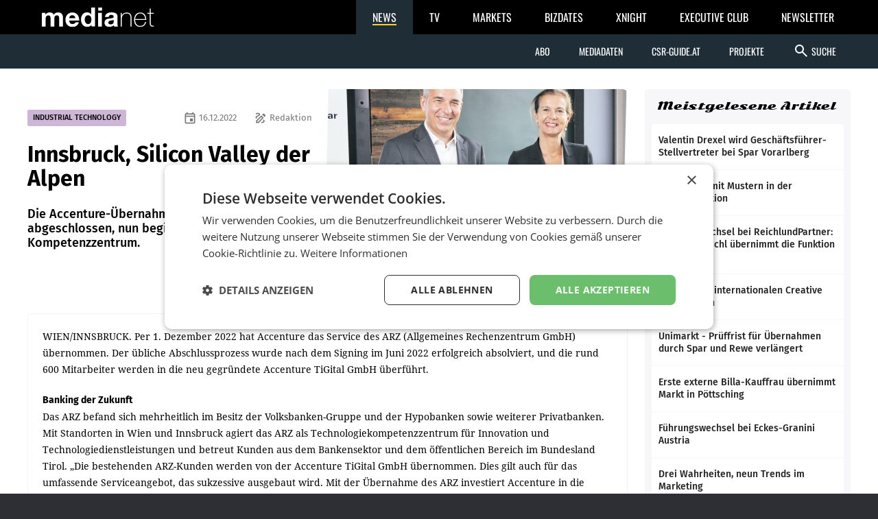

--- FILE ---
content_type: text/html; charset=UTF-8
request_url: https://medianet.at/news/industrial-technology/innsbruck-silicon-valley-der-alpen-50811.html
body_size: 8362
content:
<!DOCTYPE html>
<html class="no-js" lang="de-AT">
<head prefix="og: http://ogp.me/ns# fb: http://ogp.me/ns/fb#">
    <meta charset="utf-8">

    <!-- Google Tag Manager -->
<script>(function(w,d,s,l,i){w[l]=w[l]||[];w[l].push({'gtm.start':
new Date().getTime(),event:'gtm.js'});var f=d.getElementsByTagName(s)[0],
j=d.createElement(s),dl=l!='dataLayer'?'&l='+l:'';j.async=true;j.src=
'https://www.googletagmanager.com/gtm.js?id='+i+dl;f.parentNode.insertBefore(j,f);
})(window,document,'script','dataLayer','GTM-TB5JKG7');</script>
<!-- End Google Tag Manager -->
    <title>Innsbruck, Silicon Valley der Alpen – mnews – medianet.at</title>

    <meta name="viewport" content="width=device-width, initial-scale=1.0">
    <meta property="fb:app_id" content="590610897751295" /><meta name="description" content="Die Accenture-Übernahme des ARZ ist abgeschlossen, nun beginnt der Ausbau zum Kompetenzzentrum." /><meta name="author" content="Redaktion" /><meta property="og:type" content="article" /><meta property="og:url" content="https://medianet.at/news/industrial-technology/innsbruck-silicon-valley-der-alpen-50811.html" /><meta property="og:title" content="Innsbruck, Silicon Valley der Alpen" /><meta property="og:image" content="https://d2d9r8wtx20ght.cloudfront.net/images/20221216/p2_MN2323_076_i_20221216_i6_FERT_076.jpg" /><meta property="og:copyright" content="© Stefan Csaky" /><meta property="og:caption" content="Digitalisierung Country Managing Director von Accenture Österreich ­Michael Zettel und Christiane Nol, Geschäftsführerin ­Avanade Österreich, ­haben in Innsbruck viel vor." />
    <link href="https://medianet.at/fonts/google/css/fira-sans.css" rel="stylesheet">
    <link href="https://medianet.at/fonts/google/css/droid-serif.css" rel="stylesheet">
    <link href="https://medianet.at/fonts/google/css/material-icons.css" rel="stylesheet">

    <link rel="stylesheet" type="text/css" href="https://medianet.at/news/themes/modern_1/css/normalize.css?20251217" media="screen" />
<link rel="stylesheet" type="text/css" href="https://medianet.at/news/themes/modern_1/css/reset.css?20251217" media="screen" />
<link rel="stylesheet" type="text/css" href="https://medianet.at/news/themes/modern_1/css/screen.css?20251217" media="screen" />
<link rel="stylesheet" type="text/css" href="https://medianet.at/news/themes/modern_1/css/article.css?20251217" media="screen" />
<link rel="stylesheet" type="text/css" href="https://medianet.at/news/themes/modern_1/css/print.css?20251217" media="print" />
    <link rel="stylesheet" href="https://medianet.at/news/lib/icomoon/style.css?20251217" media="screen" />
    <script src="https://medianet.at/jquery/1.7.2/jquery.min.js"></script>    <script type="text/javascript">
        var mp_site_url = "https:\/\/medianet.at\/news\/";
        var standardized_config = {};
        standardized_config.header = {"title":"Medianet mNews","brand":{"title":"stories to tell"},"date_element":"Montag 19 Jan 2026","logo":{"url":"https:\/\/medianet.at\/news\/themes\/modern_1\/images\/20171222\/mnews-invert.svg","alt":"medianet mnews","title":"Medianet mNews","link":"https:\/\/medianet.at\/news\/"},"logo_dropdown":[{"url":"https:\/\/medianet.at\/home\/","title":"home","attributes":{"target":"_blank","title":"medianet by medianet"}},{"url":"https:\/\/medianet.at\/news\/newsletter\/","title":"newsletter","attributes":{"target":"_blank","title":"newsletter by medianet"}},{"url":"https:\/\/medianet.at\/news\/","title":"news","attributes":{"target":"_blank","title":"news by medianet"}},{"url":"https:\/\/medianet.at\/markets\/","title":"markets","attributes":{"target":"_blank","title":"markets by medianet"}},{"url":"https:\/\/medianet.at\/bizbook\/","title":"bizbook","attributes":{"target":"_blank","title":"bizbook by medianet"}},{"url":"https:\/\/medianet.at\/markets\/projektcoach\/","title":"projektcoach","attributes":{"target":"_blank","title":"projektcoach by medianet"}},{"url":"https:\/\/medianet.at\/printbutler\/","title":"printbutler","attributes":{"target":"_blank","title":"printbutler by medianet"}},{"url":"https:\/\/medianet.at\/bizdates\/","title":"bizdates","attributes":{"target":"_blank","title":"bizdates by medianet"}},{"url":"https:\/\/medianet.at\/blackboard\/","title":"blackboard","attributes":{"target":"_blank","title":"blackboard by medianet"}},{"url":"https:\/\/medianet.at\/mconsultants\/","title":"ask an xpert","attributes":{"target":"_blank","title":"m-consultants by medianet"}},{"url":"https:\/\/tv.medianet.at\/","title":"medianet tv","attributes":{"target":"_blank","title":"medianet tv"}},{"url":"https:\/\/guides.co.at\/","title":"austrian guides","attributes":{"target":"_blank","title":"austrian guides"}}],"secondary_menu":[{"title":"Abo","children":[{"url":"https:\/\/medianet.at\/news\/printabo\/","title":"Printabo","attributes":{"title":"Printabo"}},{"url":"https:\/\/medianet.at\/news\/digitalzeitung\/","title":"E-Paper","attributes":{"title":"Digitalzeitung \/ Digitalabo"}}]},{"url":"https:\/\/medianet.at\/news\/page\/mediadaten\/","title":"Mediadaten","attributes":{"title":"Mediadaten"}},{"url":"https:\/\/csr-guide.at\/","title":"CSR-Guide.at","attributes":{"title":"CSR-Guide.at","target":"_blank"}},{"title":"Projekte","children":[{"url":"https:\/\/medianet.at\/news\/medianet-dossiers\/","title":"Dossiers","link":"Dossiers"},{"url":"https:\/\/guides.co.at\/","title":"Guides","link":"Guides"},{"url":"https:\/\/medianet.at\/news\/uploads\/mediadaten\/sonderthemenplan_medianet.pdf","title":"Sonderthemen","attributes":{"target":"_blank"}},{"url":"https:\/\/medianet.at\/tv\/","title":"medianet TV","attributes":{"title":"medianet TV"}}]}],"main_menu":[{"title":"News Kategorien","children":[{"url":"https:\/\/medianet.at\/news\/marketing-and-media\/","title":"marketing & media"},{"url":"https:\/\/medianet.at\/news\/retail\/","title":"retail"},{"url":"https:\/\/medianet.at\/news\/health-economy\/","title":"health economy"},{"url":"https:\/\/medianet.at\/news\/mobility-business\/","title":"mobility business"},{"url":"https:\/\/medianet.at\/news\/financenet\/","title":"financenet"},{"url":"https:\/\/medianet.at\/news\/real-estate\/","title":"financenet real:estate"},{"url":"https:\/\/medianet.at\/news\/industrial-technology\/","title":"industrial technology"},{"url":"https:\/\/medianet.at\/news\/destination\/","title":"destination"},{"url":"https:\/\/medianet.at\/news\/career-network\/","title":"career network"},{"url":"https:\/\/medianet.at\/news\/luxury-brands-and-retail\/","title":"luxury brands&retail"},{"url":"https:\/\/medianet.at\/news\/dossiers\/","title":"dossiers"},{"url":"https:\/\/medianet.at\/news\/csr-esg\/","title":"CSR & ESG"}]}],"search_form":{"action_url":"https:\/\/medianet.at\/news\/search\/","main_categories":[{"value":"","label":"Alle Kategorien"},{"value":"2","label":"marketing & media"},{"value":"3","label":"retail"},{"value":"5","label":"health economy"},{"value":"6","label":"mobility business"},{"value":"7","label":"financenet"},{"value":"8","label":"financenet real:estate"},{"value":"10","label":"industrial technology"},{"value":"11","label":"destination"},{"value":"12","label":"career network"},{"value":"14","label":"luxury brands&retail"},{"value":"4","label":"dossiers"},{"value":"15","label":"CSR & ESG"}],"main_categories_value":"category","main_search_input":{"placeholder":"Suche...","key":"keywords"},"more_options":{"label_closed":"Nach Datum filtern","label_opened":"Filter ausblenden","date_filter":{"from_label":"von","from_placeholder":"W\u00e4hlen Sie ein Datum...","from_value":"from_date","from_format":"yyyy-MM-dd","to_label":"bis","to_placeholder":"W\u00e4hlen Sie ein Datum...","to_value":"to_date","to_format":"yyyy-MM-dd"}}}};
        standardized_config.footer = {"footer_logo":{"url":"https:\/\/medianet.at\/news\/themes\/modern_1\/images\/20171222\/mnews-invert.svg","alt":"medianet mnews","title":"Medianet mNews"},"copyright":"Copyright \u00a9 2026 medianet. All rights reserved.","footer_menu_links":[{"url":"https:\/\/medianet.at\/news\/digitalpaper\/","title":"Archiv"},{"url":"https:\/\/medianet.at\/markets\/page\/datenschutzrichtlinien","title":"Datenschutzrichtlinien"},{"url":"https:\/\/medianet.at\/news\/page\/offenlegung\/","title":"Offenlegung"},{"url":"https:\/\/medianet.at\/news\/page\/impressum\/","title":"Impressum"},{"url":"https:\/\/medianet.at\/news\/page\/agb\/","title":"AGB"},{"url":"https:\/\/medianet.at\/news\/page\/mediadaten\/","title":"Mediadaten"},{"url":"https:\/\/medianet.at\/news\/page\/kontakt\/","title":"Kontakt"}]};
    </script>

    <script type="text/javascript" src="https://medianet.at/news/assets/js/modernizr-2.5.3.js?20251217"></script>
    <link rel="shortcut icon" href="https://medianet.at/news/favicon.ico">

    </head>
<body class="">
    <!-- Google Tag Manager (noscript) -->
<noscript><iframe src="https://www.googletagmanager.com/ns.html?id=GTM-TB5JKG7"
height="0" width="0" style="display:none;visibility:hidden"></iframe></noscript>
<!-- End Google Tag Manager (noscript) -->    <div id="wrapper">
        <div id="standardized-header-navbar"></div>
<div class="container content-container">
    <div id="page-content"><script type="text/javascript" >
    var article_id = "50811";
    var site_url = "https://medianet.at/news/article";
    var alreadyVoted = "0";
</script>
<div id="main-content">
    <div id="contents-with-sidebar">
        <div id="contents">
            <div id="article-container" class="cat-10">
                                <div id="article-banner" class="-has-image-copyright">
                    <figure><img src="https://medianet.at/news/images/cache/13/https/d2d9r8wtx20ght.cloudfront.net/images/20221216/p2_MN2323_076_i_20221216_i6_FERT_076.jpg" alt="Innsbruck, Silicon Valley der Alpen"><figcaption><small class="-copyright">© Stefan Csaky</small> <div><small class="-caption">Digitalisierung Country Managing Director von Accenture Österreich ­Michael Zettel und Christiane Nol, Geschäftsführerin ­Avanade Österreich, ­haben in Innsbruck viel vor.</small></div></figcaption></figure>
                    <div>
                        <span>
                            <a href="https://medianet.at/news/industrial-technology/" class="category cat-10 bg" title="industrial technology">INDUSTRIAL TECHNOLOGY</a>
                            <span class="author"><i class="material-icons-outlined" aria-hidden="true">draw</i> Redaktion</span>                            <span class="date"><i class="material-icons-outlined" aria-hidden="true">event</i> 16.12.2022</span>
                        </span>
                        <h1 class="tdc">Innsbruck, Silicon Valley der Alpen</h1>
                                                <h3>Die Accenture-Übernahme des ARZ ist abgeschlossen, nun beginnt der Ausbau zum Kompetenzzentrum.<br /></h3>                    </div>
                </div>
                <div id="article-body" class="bc">

                    <div id="article-inner-body">
                        <p>WIEN/INNSBRUCK. Per 1. Dezember 2022 hat Accenture das Service des ARZ (Allgemeines Rechenzentrum GmbH) &uuml;bernommen. Der &uuml;bliche Abschlussprozess wurde nach dem Signing im Juni 2022 erfolgreich absolviert, und die rund 600 Mitarbeiter werden in die neu gegr&uuml;ndete Accenture TiGital GmbH &uuml;berf&uuml;hrt. </p>
<h4>Banking der Zukunft</h4>
<p>Das ARZ befand sich mehrheitlich im Besitz der Volksbanken-Gruppe und der Hypobanken sowie weiterer Privatbanken. Mit Standorten in Wien und Innsbruck agiert das ARZ als Technologiekompetenzzentrum f&uuml;r Innovation und Technologiedienstleistungen und betreut Kunden aus dem Bankensektor und dem &ouml;ffentlichen Bereich im Bundesland Tirol. &bdquo;Die bestehenden ARZ-Kunden werden von der Accenture TiGital GmbH &uuml;bernommen. Dies gilt auch f&uuml;r das umfassende Serviceangebot, das sukzessive ausgebaut wird. Mit der &Uuml;bernahme des ARZ investiert Accenture in die digitale Transformation und entwickelt das Banking der Zukunft &sbquo;Made in Austria'&rdquo;, sagt Michael Zettel, Country Managing Director von Accenture &Ouml;sterreich. </p>
<p>Innsbruck wird damit &ndash; nach Wien und Linz &ndash; zum dritten Standort von Accenture in &Ouml;sterreich. &bdquo;Mit der Akquisition werden wir rund 2.000 Mitarbeiter in &Ouml;sterreich besch&auml;ftigen, die die digitale Transformation gestalten und vorantreiben&rdquo;, erkl&auml;rt Zettel und k&uuml;ndigt eine Investition von &uuml;ber 50 Mio. &euro; an.</p>
<h4>Klare Wachstumsziele</h4>
<p>&bdquo;Wir werden in den Ausbau der Plattform investieren, die Digitalisierung in &Ouml;sterreich und f&uuml;r den Bankensektor ma&szlig;geblich und zukunftsweisend definieren. Den Standort Innsbruck werden wir zu einem Kompetenzzentrum entwickeln und damit ein Silicon Valley der Alpen initiieren&rdquo;, so Zettel &uuml;ber die klaren Wachstumsziele f&uuml;r den Standort und das Angebot.</p>
<h4>Im Westen viel Neues</h4>
<p>Zudem wird der IT-Dienstleister und die Accenture-Tochter Avanade ein B&uuml;ro in Tirol er&ouml;ffnen. &bdquo;Mit dem Standort in Tirol sind wir zum einen n&auml;her an den Kunden im Westen &Ouml;sterreichs und des Alpenraums und wir freuen uns auf ein gro&szlig;es Potenzial an neuen Avanade-Mitarbeiterinnen und -Mitarbeitern aus Tirol&rdquo;, sagt Avanade &Ouml;sterreich-Gesch&auml;ftsf&uuml;hrerin Christiane Noll. </p>
<p>Die Gesch&auml;ftsf&uuml;hrung von Accenture TiGital besteht aus Daniel Baur &ndash; er verantwortet Strategie und Vertrieb, ferner Service-Erweiterung &ndash; und Andreas K&ouml;nig &ndash; sein Zust&auml;ndigkeitsbereich ist der Betrieb und die Transformation der Banking-Plattform. <em>(hk)</em></p>                        <div class="clearfix"></div>
                    </div>

                    <!-- no author info -->
                    
                    <div id="article-inner-bottom">
                            <div class="left-bottom">
                                <h4>BEWERTEN SIE DIESEN ARTIKEL</h4>
                                <div id="voting" class="voting stars-0"><div class="star-ratings"></div></div>
                                <div id="vote-result" style="display:none"></div>
                            </div>
                            <div class="right-bottom">
                                <h4>TEILEN SIE DIESEN ARTIKEL</h4>
                                <div class="a2a_kit a2a_kit_size_32 a2a_default_style">
                                    <a class="a2a_button_facebook"></a>
                                    <a class="a2a_button_twitter"></a>
                                    <a class="a2a_button_facebook_messenger"></a>
                                    <a class="a2a_button_whatsapp"></a>
                                    <a class="a2a_button_linkedin"></a>
                                    <a class="a2a_button_xing"></a>
                                    <a class="a2a_dd" href="https://www.addtoany.com/share"></a>
                                </div>
                                <script type="text/javascript">
                                    var a2a_config = a2a_config || {};
                                    a2a_config.locale = "de";
                                    a2a_config.track_links = 'ga';
                                    // TODO: Remove the below hack as soon as the new navigation is released.
                                    $('a.a2a_dd').on('click', function() {
                                        $('#a2a_overlay').parent()
                                            .css('position', 'relative')
                                            .css('z-index', '999999999');
                                    });
                                </script>
                                <script async src="https://static.addtoany.com/menu/page.js"></script>
                            </div>
                        </div>
                    
                </div>
            </div>

            <div id="recommended-articles-container"><div class="articles-container articles-container-normal" id="recommended-articles"><div class="article cat-2 article-1">
            <div class="article-inner bc">
                <a class="photo" href="https://medianet.at/news/marketing-and-media/slopelift-schafft-caio-rolle-72414.html" title="SlopeLift schafft CAIO-Rolle">
                    <img src="https://medianet.at/news/images/cache/7/2026/01/Florian_Fischer_CAIO_bei_SlopeLift_13.01.2026_.jpg" alt="SlopeLift schafft CAIO-Rolle">
                </a>
                <div>
                    <span class="category bg-l">
                            <a href="https://medianet.at/news/marketing-and-media" class="category-decoration cat-2" title="marketing &amp; media">MARKETING &amp; MEDIA</a>
                        </span>                    <h5>
                        <a href="https://medianet.at/news/marketing-and-media/slopelift-schafft-caio-rolle-72414.html" title="SlopeLift schafft CAIO-Rolle">SlopeLift schafft CAIO-Rolle</a>
                    </h5>
                    <div>
                        <p>Die Digital Media Agentur slopelift hat ihre Führungsstruktur erweitert und die neu geschaffene Position des Chief AI Officer offiziell bestätigt. Bereits im Oktober 2025 hat Florian</p>
                    </div>
                </div>
                            </div>
        </div><div class="article cat-2 article-2">
            <div class="article-inner bc">
                <a class="photo" href="https://medianet.at/news/marketing-and-media/die-sendung-soll-nichts-vorspielen-72390.html" title="„Die Sendung soll  nichts vorspielen“">
                    <img src="https://medianet.at/news/images/cache/7/2026/01/B1601_2455_Team-Radino_c_Lea_Fabienne_Photography.jpg" alt="„Die Sendung soll  nichts vorspielen“">
                </a>
                <div>
                    <span class="category bg-l">
                            <a href="https://medianet.at/news/marketing-and-media" class="category-decoration cat-2" title="marketing &amp; media">MARKETING &amp; MEDIA</a>
                        </span>                    <h5>
                        <a href="https://medianet.at/news/marketing-and-media/die-sendung-soll-nichts-vorspielen-72390.html" title="„Die Sendung soll  nichts vorspielen“">„Die Sendung soll  nichts vorspielen“</a>
                    </h5>
                    <div>
                        <p>•• Von Elisabeth Schmoller-Schmidbauer  Künstliche Intelligenz hält zunehmend Einzug in redaktionelle Arbeitsprozesse – auch dort, wo Sensibilität besonders gefragt ist: im</p>
                    </div>
                </div>
                            </div>
        </div><div class="article cat-3 article-3">
            <div class="article-inner bc">
                <a class="photo" href="https://medianet.at/news/retail/wolfgang-weixelbaumer-ist-neuer-country-manager-bei-coca-cola-72410.html" title="Wolfgang Weixelbaumer ist neuer Country Manager bei Coca-Cola">
                    <img src="https://medianet.at/news/images/cache/7/2026/01/Wolfgang-Weixelbaumer.jpg" alt="Wolfgang Weixelbaumer ist neuer Country Manager bei Coca-Cola">
                </a>
                <div>
                    <span class="category bg-l">
                            <a href="https://medianet.at/news/retail" class="category-decoration cat-3" title="retail">RETAIL</a>
                        </span>                    <h5>
                        <a href="https://medianet.at/news/retail/wolfgang-weixelbaumer-ist-neuer-country-manager-bei-coca-cola-72410.html" title="Wolfgang Weixelbaumer ist neuer Country Manager bei Coca-Cola">Wolfgang Weixelbaumer ist neuer Country Manager bei Coca-Cola</a>
                    </h5>
                    <div>
                        <p>Coca-Cola Österreich richtet sich personell neu aus: Mit 1. Dezember hat Wolfgang Weixelbaumer die Funktion des Country Managers für den österreichischen Markt übernommen. In dieser</p>
                    </div>
                </div>
                            </div>
        </div><div class="article cat-2 article-4">
            <div class="article-inner bc">
                <a class="photo" href="https://medianet.at/news/marketing-and-media/kesch-praesentiert-trendreport-2026-72413.html" title="Kesch präsentiert Trendreport 2026">
                    <img src="https://medianet.at/news/images/cache/7/2026/01/Thomas-Kenyeri-pra_sentiert-den-Brand-Experience-Trendreport-2026.jpg" alt="Kesch präsentiert Trendreport 2026">
                </a>
                <div>
                    <span class="category bg-l">
                            <a href="https://medianet.at/news/marketing-and-media" class="category-decoration cat-2" title="marketing &amp; media">MARKETING &amp; MEDIA</a>
                        </span>                    <h5>
                        <a href="https://medianet.at/news/marketing-and-media/kesch-praesentiert-trendreport-2026-72413.html" title="Kesch präsentiert Trendreport 2026">Kesch präsentiert Trendreport 2026</a>
                    </h5>
                    <div>
                        <p>Die internationale Brand-Experience-Agentur KESCH veröffentlicht ihren Event &amp; Brand Experience Trendreport 2026 und sieht die Branche an einem Wendepunkt. Laut dem Bericht treffen</p>
                    </div>
                </div>
                            </div>
        </div><div class="article cat-2 article-5">
            <div class="article-inner bc">
                <a class="photo" href="https://medianet.at/news/marketing-and-media/aussenwerber-ziehen-bilanz-72389.html" title="Außenwerber ziehen Bilanz">
                    <img src="https://medianet.at/news/images/cache/7/2026/01/web260114-002KatharinaSchiffl-8981.jpg" alt="Außenwerber ziehen Bilanz">
                </a>
                <div>
                    <span class="category bg-l">
                            <a href="https://medianet.at/news/marketing-and-media" class="category-decoration cat-2" title="marketing &amp; media">MARKETING &amp; MEDIA</a>
                        </span>                    <h5>
                        <a href="https://medianet.at/news/marketing-and-media/aussenwerber-ziehen-bilanz-72389.html" title="Außenwerber ziehen Bilanz">Außenwerber ziehen Bilanz</a>
                    </h5>
                    <div>
                        <p>Der Verband der Außenwerber Österreichs zieht ein Jahr nach seiner Gründung eine erste Bilanz. In der Generalversammlung beschlossen die Mitglieder ein weiteres Vorgehen im Markt.</p>
                    </div>
                </div>
                            </div>
        </div><div class="article cat-2 article-6">
            <div class="article-inner bc">
                <a class="photo" href="https://medianet.at/news/marketing-and-media/neue-coca-cola-kampagne-setzt-auf-oesterreichische-kueche-72412.html" title="Neue Coca-Cola-Kampagne setzt auf österreichische Küche">
                    <img src="https://medianet.at/news/images/cache/7/2026/01/Sujet_Coke_and_Meals_Alexander_Kumptner_1.jpg" alt="Neue Coca-Cola-Kampagne setzt auf österreichische Küche">
                </a>
                <div>
                    <span class="category bg-l">
                            <a href="https://medianet.at/news/marketing-and-media" class="category-decoration cat-2" title="marketing &amp; media">MARKETING &amp; MEDIA</a>
                        </span>                    <h5>
                        <a href="https://medianet.at/news/marketing-and-media/neue-coca-cola-kampagne-setzt-auf-oesterreichische-kueche-72412.html" title="Neue Coca-Cola-Kampagne setzt auf österreichische Küche">Neue Coca-Cola-Kampagne setzt auf österreichische Küche</a>
                    </h5>
                    <div>
                        <p>Coca-Cola Österreich startet eine neue Kampagne unter dem Titel „Mach’s g‘schmackiger mit Coca-Cola“ und rückt dabei die österreichische Küche sowie traditionelle Gerichte</p>
                    </div>
                </div>
                            </div>
        </div><div class="article cat-2 article-7">
            <div class="article-inner bc">
                <a class="photo" href="https://medianet.at/news/marketing-and-media/billa-bricht-mit-mustern-in-der-kommunikation-72388.html" title="Billa bricht mit Mustern in der Kommunikation">
                    <img src="https://medianet.at/news/images/cache/7/2026/01/B101_2455_Daniela-Schwarz-Knehtl_20251209_c_mn_Katharina_Schiffl-7207.jpg" alt="Billa bricht mit Mustern in der Kommunikation">
                </a>
                <div>
                    <span class="category bg-l">
                            <a href="https://medianet.at/news/marketing-and-media" class="category-decoration cat-2" title="marketing &amp; media">MARKETING &amp; MEDIA</a>
                        </span>                    <h5>
                        <a href="https://medianet.at/news/marketing-and-media/billa-bricht-mit-mustern-in-der-kommunikation-72388.html" title="Billa bricht mit Mustern in der Kommunikation">Billa bricht mit Mustern in der Kommunikation</a>
                    </h5>
                    <div>
                        <p>• Von Dinko Fejzuli Billa hat in den vergangenen Monaten kommunikativ deutlich neue Akzente gesetzt. Mit Kampagnen wie „Mach Trash zu Cash“ rund um das Pfandthema oder „Billa</p>
                    </div>
                </div>
                            </div>
        </div><div class="article cat-3 article-8">
            <div class="article-inner bc">
                <a class="photo" href="https://medianet.at/news/retail/neuer-spar-in-st-georgen-wieder-eroeffnet-72411.html" title="Neuer Spar in St. Georgen wieder eröffnet">
                    <img src="https://medianet.at/news/images/cache/7/2026/01/E__St._Georgen_an_der_Gusen_II.jpg" alt="Neuer Spar in St. Georgen wieder eröffnet">
                </a>
                <div>
                    <span class="category bg-l">
                            <a href="https://medianet.at/news/retail" class="category-decoration cat-3" title="retail">RETAIL</a>
                        </span>                    <h5>
                        <a href="https://medianet.at/news/retail/neuer-spar-in-st-georgen-wieder-eroeffnet-72411.html" title="Neuer Spar in St. Georgen wieder eröffnet">Neuer Spar in St. Georgen wieder eröffnet</a>
                    </h5>
                    <div>
                        <p>Noch im Vorjahr hat Spar den Standort in St. Georgen an der Gusen umfassend aus- und umgebaut. Der modernisierte Supermarkt in der Wimminger Straße präsentiert sich seither innen wie</p>
                    </div>
                </div>
                            </div>
        </div><div class="article cat-3 article-9">
            <div class="article-inner bc">
                <a class="photo" href="https://medianet.at/news/retail/lavazza-stellt-geschaeftsfuehrung-in-dach-polen-neu-auf-72406.html" title="Lavazza stellt Geschäftsführung in DACH &amp; Polen neu auf">
                    <img src="https://medianet.at/news/images/cache/7/2026/01/Ce_dricMalaga.jpg" alt="Lavazza stellt Geschäftsführung in DACH &amp; Polen neu auf">
                </a>
                <div>
                    <span class="category bg-l">
                            <a href="https://medianet.at/news/retail" class="category-decoration cat-3" title="retail">RETAIL</a>
                        </span>                    <h5>
                        <a href="https://medianet.at/news/retail/lavazza-stellt-geschaeftsfuehrung-in-dach-polen-neu-auf-72406.html" title="Lavazza stellt Geschäftsführung in DACH &amp; Polen neu auf">Lavazza stellt Geschäftsführung in DACH &amp; Polen neu auf</a>
                    </h5>
                    <div>
                        <p>Nach knapp sieben Jahren an der Spitze von Lavazza in Deutschland, Österreich, der Schweiz und Polen kommt Bewegung in die Führungsetage: Susanne Wege verlässt das Unternehmen und</p>
                    </div>
                </div>
                            </div>
        </div><div class="article cat-3 article-10">
            <div class="article-inner bc">
                <a class="photo" href="https://medianet.at/news/retail/ein-schwacher-auftakt-und-ein-starkes-finale-72387.html" title="Ein schwacher Auftakt und ein starkes Finale">
                    <img src="https://medianet.at/news/images/cache/7/2026/01/C101_2455_Bierbaumer_Juergen_Will_Rainer_c_Leadersnet_Rene_Brunhoelzl.jpg" alt="Ein schwacher Auftakt und ein starkes Finale">
                </a>
                <div>
                    <span class="category bg-l">
                            <a href="https://medianet.at/news/retail" class="category-decoration cat-3" title="retail">RETAIL</a>
                        </span>                    <h5>
                        <a href="https://medianet.at/news/retail/ein-schwacher-auftakt-und-ein-starkes-finale-72387.html" title="Ein schwacher Auftakt und ein starkes Finale">Ein schwacher Auftakt und ein starkes Finale</a>
                    </h5>
                    <div>
                        <p>Der heimische Einzelhandel erwirtschaftete 2025 gemäß vorläufiger Berechnungen von Wifo und Handelsverband einen Jahresumsatz von 79,8 Mrd. € – das entspricht einem nominellen</p>
                    </div>
                </div>
                            </div>
        </div></div></div>
        </div>
        <div id="sidebar">
            <aside class="side-widget" id="top_popular_articles_widget">
	<h1 class="side-widget-title">Meistgelesene Artikel</h1>
	<div class="side-widget-content"><div class="articles-container-side-list" id="32f189609e6cabd67dfcda12fdd2487f"><a href="https://medianet.at/news/retail/valentin-drexel-wird-geschaeftsfuehrer-stellvertreter-bei-spar-vorarlberg-72288.html" title="Valentin Drexel wird Geschäftsführer-Stellvertreter bei Spar Vorarlberg" class="article cat-3 article-1">
                <h5>Valentin Drexel wird Geschäftsführer-Stellvertreter bei Spar Vorarlberg</h5>
                	        </a><a href="https://medianet.at/news/marketing-and-media/billa-bricht-mit-mustern-in-der-kommunikation-72388.html" title="Billa bricht mit Mustern in der Kommunikation" class="article cat-2 article-2">
                <h5>Billa bricht mit Mustern in der Kommunikation</h5>
                	        </a><a href="https://medianet.at/news/marketing-and-media/fuehrungswechsel-bei-reichlundpartner-matthias-reichl-uebernimmt-die-funktion-group-ceo-72299.html" title="Führungswechsel bei ReichlundPartner: Matthias Reichl übernimmt die Funktion Group CEO" class="article cat-2 article-3">
                <h5>Führungswechsel bei ReichlundPartner: Matthias Reichl übernimmt die Funktion Group CEO</h5>
                	        </a><a href="https://medianet.at/news/retail/obi-gruendet-internationalen-creative-core-in-wien-72284.html" title="Obi gründet internationalen Creative Core in Wien" class="article cat-3 article-4">
                <h5>Obi gründet internationalen Creative Core in Wien</h5>
                	        </a><a href="https://medianet.at/news/retail/unimarkt-prueffrist-fuer-uebernahmen-durch-spar-und-rewe-verlaengert-72283.html" title="Unimarkt - Prüffrist für Übernahmen durch Spar und Rewe verlängert" class="article cat-3 article-5">
                <h5>Unimarkt - Prüffrist für Übernahmen durch Spar und Rewe verlängert</h5>
                	        </a><a href="https://medianet.at/news/retail/erste-externe-billa-kauffrau-uebernimmt-markt-in-poettsching-72333.html" title="Erste externe Billa-Kauffrau übernimmt Markt in Pöttsching" class="article cat-3 article-6">
                <h5>Erste externe Billa-Kauffrau übernimmt Markt in Pöttsching</h5>
                	        </a><a href="https://medianet.at/news/retail/fuehrungswechsel-bei-eckes-granini-austria-72287.html" title="Führungswechsel bei Eckes-Granini Austria" class="article cat-3 article-7">
                <h5>Führungswechsel bei Eckes-Granini Austria</h5>
                	        </a><a href="https://medianet.at/news/marketing-and-media/drei-wahrheiten-neun-trends-im-marketing-72391.html" title="Drei Wahrheiten, neun Trends im Marketing" class="article cat-2 article-8">
                <h5>Drei Wahrheiten, neun Trends im Marketing</h5>
                	        </a><a href="https://medianet.at/news/retail/mpreis-spuert-wieder-aufwind-72374.html" title="MPreis spürt  wieder Aufwind" class="article cat-3 article-9">
                <h5>MPreis spürt  wieder Aufwind</h5>
                	        </a><a href="https://medianet.at/news/marketing-and-media/neue-miles-more-kreditkarten-starten-72311.html" title="Neue Miles &amp; More Kreditkarten starten" class="article cat-2 article-10">
                <h5>Neue Miles &amp; More Kreditkarten starten</h5>
                	        </a></div></div>
</aside>
            <div>
    <aside id="newsletter-block" class="side-widget">
        <h1><a href="https://medianet.at/news/newsletter">newsletter</a></h1>
        <p>Mit unseren News bleiben Sie am Puls der Zeit! Melden Sie sich jetzt für unseren gratis Newsletter an.</p>
        <a href="https://medianet.at/news/newsletter">
            <i class="material-icons-outlined" aria-hidden="true">mark_email_read</i><!--
            -->Newsletter jetzt abonnieren        </a>
    </aside>
</div>
        </div>
    </div>
</div>

<script type="application/ld+json">
{
  "@context": "http://schema.org",
  "@type": "NewsArticle",
  "mainEntityOfPage": {
    "@type": "WebPage",
    "@id": "https:\/\/medianet.at\/news\/industrial-technology\/innsbruck-silicon-valley-der-alpen-50811.html"  },
  "headline": "Innsbruck, Silicon Valley der Alpen",
          "image": [
        "https:\/\/d2d9r8wtx20ght.cloudfront.net\/images\/20221216\/p2_MN2323_076_i_20221216_i6_FERT_076.jpg"       ],
      "datePublished": "2022-12-16T00:00:00+01:00",
  "dateModified": "2022-12-16T00:00:00+01:00",
  "author": {
    "@type": "Person",
    "name": "Redaktion"  },
           "publisher": {
    "@type": "Organization",
    "name": " \u201emedianet\u201d Verlag AG",
    "logo": {
        "@type": "ImageObject",
        "url": "https:\/\/medianet.at\/news\/assets\/images\/logo-big-3-w-bg.png"    },
    "url": "https:\/\/medianet.at\/"    }
    ,"printEdition": "MN2323 (2022-12-16)"    }
</script>
</div><!-- #page-content -->
</div><!-- .content-container -->
    <div style="position:absolute;top:0;left:0;"></div>

    
    <div id="standardized-footer-navbar"></div>

</div><!-- #wrapper -->

<div id="debug"></div>

<script type="text/javascript" src="https://medianet.at/news/themes/modern_1/js/global.js?20251217" ></script>
<script type="text/javascript" src="https://medianet.at/news/themes/modern_1/js/article.js?20251217" ></script>
<script type="text/javascript" src="//cdnjs.cloudflare.com/ajax/libs/fastclick/1.0.3/fastclick.min.js?20251217"></script><script type="text/javascript" src="https://medianet.at/gn/e.js?20251217"></script><script type="text/javascript" src="https://newsletter.medianet.at/newsletter_popup/1/show.js?20240417-6"></script>

<script>
        window.SSA = {"beaconUrl":"https:\/\/medianet.at\/news\/ssa","customVars":[]};
    </script>
    <script src="https://medianet.at/news/assets/js/ssa.min.js?20251204"></script><script defer src="https://static.cloudflareinsights.com/beacon.min.js/vcd15cbe7772f49c399c6a5babf22c1241717689176015" integrity="sha512-ZpsOmlRQV6y907TI0dKBHq9Md29nnaEIPlkf84rnaERnq6zvWvPUqr2ft8M1aS28oN72PdrCzSjY4U6VaAw1EQ==" data-cf-beacon='{"version":"2024.11.0","token":"95d6b621d7294ad8808eede96f51c48d","r":1,"server_timing":{"name":{"cfCacheStatus":true,"cfEdge":true,"cfExtPri":true,"cfL4":true,"cfOrigin":true,"cfSpeedBrain":true},"location_startswith":null}}' crossorigin="anonymous"></script>
</body>
</html>
